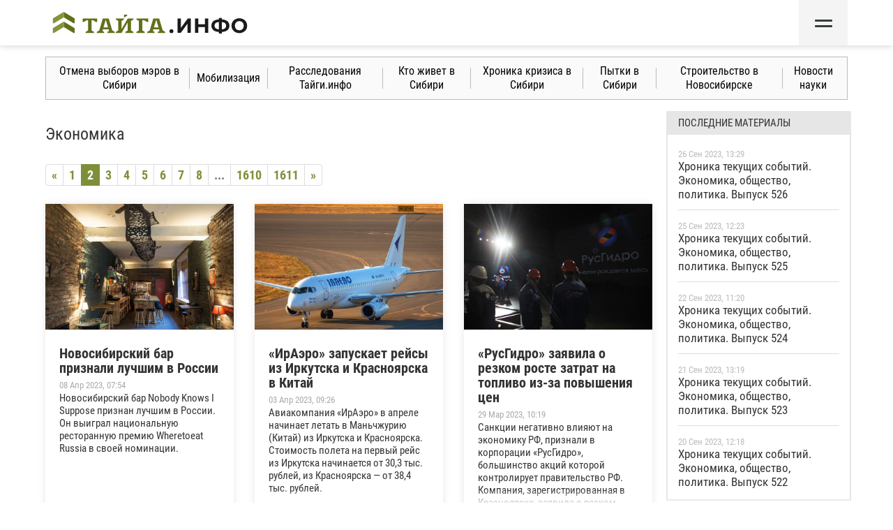

--- FILE ---
content_type: text/html; charset=UTF-8
request_url: https://tayga.info/rubric/2?page=2
body_size: 9361
content:
<!doctype html>
<html>
<head>
    <title>Тайга.инфо - Главные новости Сибири</title>
    <meta charset="UTF-8" />
    <meta name="language" content="RU" />
    <meta name="robots" content="index,follow" />
    <meta name="keywords" content=" Сибирь, политика, экономика, происшествия, общество, первые лица, конфликты" />
    <meta name="description" content=" Тайга.инфо - информационно-аналитическое издание об общественно-политических, экономических и культурных событиях и тенденциях в Сибирском федеральном округе. Отставки и назначения. Корпоративные конфликты. Главные премьеры и фестивали." />
    <meta name="designer" content="Chaikin Evgenii: www.fater.ru" />
    <link rel="icon" href="https://tayga.info/favicon.ico" type="image/x-icon" />
    <meta name="viewport" content="width=device-width, initial-scale=1, maximum-scale=1, user-scalable=no">
    <meta name="yandex-verification" content="59ea2f2fd8529b31" />
    <meta name="yandex-verification" content="177765d3d70b7c63" />
    <meta name="f101694fda627237c8c7a21bba572970" content="1b617f19a9fb46e8293081ef166f59ed">
    <meta name="cmsmagazine" content="38d2170328e981e4d60ee986faaa509f" />
    <meta name="Proverka" content="Gogetlinks1777" />
    <link rel="icon" type="image/png" sizes="80x80" href="/media/images/logo/emblem-80-80.png">
    <link rel="icon" type="image/png" sizes="90x90" href="/media/images/logo/emblem-90-90.png">
    <link rel="icon" type="image/png" sizes="96x96" href="/media/images/logo/emblem-96-96.png">
    <link rel="icon" type="image/png" sizes="100x100" href="/media/images/logo/emblem-100-100.png">
    <link rel="icon" type="image/png" sizes="196x196" href="/media/images/logo/emblem-196-196.png">
    <link rel="icon" type="image/png" sizes="228x228" href="/media/images/logo/emblem-228-228.png">
    <link rel="icon" type="image/png" sizes="256x256" href="/media/images/logo/emblem-256-256.png">
    <link rel="apple-touch-icon" sizes="57x57" href="/media/images/logo/emblem-57-57.png">
    <link rel="apple-touch-icon" sizes="60x60" href="/media/images/logo/emblem-60-60.png">
    <link rel="apple-touch-icon" sizes="72x72" href="/media/images/logo/emblem-72-72.png">
    <link rel="apple-touch-icon" sizes="76x76" href="/media/images/logo/emblem-76-76.png">
    <link rel="apple-touch-icon" sizes="144x144" href="/media/images/logo/emblem-144-144.png">
    <link rel="apple-touch-icon" sizes="120x120" href="/media/images/logo/emblem-120-120.png">
    <link rel="apple-touch-icon" sizes="152x152" href="/media/images/logo/emblem-152-152.png">
    <link rel="alternate" type="application/rss+xml" title="RSS Feed / Tayga.info" href="https://tayga.info/rss" />
    <link rel="stylesheet" href="https://tayga.info/media/bower/bootstrap/dist/css/bootstrap.min.css" />
    <link rel="stylesheet" href="https://tayga.info/media/bower/bootstrap/dist/css/bootstrap-theme.min.css" />
    <link rel="stylesheet" href="https://tayga.info/media/bower/jquery-scrolltotop/dist/jquery.scrolltotop.min.css" />
    <link rel="stylesheet" href="https://tayga.info/media/bower/jquery-modalfly/dist/jquery.modalfly.min.css">
    <link rel="stylesheet" href="https://tayga.info/css/design.css?51" />
    <link rel="stylesheet" href="https://tayga.info/css/v6.css?15" />
    <link rel="stylesheet" href="https://tayga.info/css/banner-sticky.css?3" />
    <script src="https://tayga.info/media/lib/jquery/1.12.4.min.js" type="3a57f715c7437cd4c2f7aa4d-text/javascript"></script>
    <script src="https://cdnjs.cloudflare.com/ajax/libs/vue/3.0.11/vue.global.js" crossorigin="anonymous" referrerpolicy="no-referrer" type="3a57f715c7437cd4c2f7aa4d-text/javascript"></script>
    <script src="https://cdnjs.cloudflare.com/ajax/libs/axios/0.21.1/axios.min.js" crossorigin="anonymous" referrerpolicy="no-referrer" type="3a57f715c7437cd4c2f7aa4d-text/javascript"></script>
    <script src="https://tayga.info/media/bower/bootstrap/dist/js/bootstrap.min.js" type="3a57f715c7437cd4c2f7aa4d-text/javascript"></script>
    <script src="https://tayga.info/media/bower/jquery-scrolltotop/dist/jquery.scrolltotop.min.js" type="3a57f715c7437cd4c2f7aa4d-text/javascript"></script>
    <script src="https://tayga.info/media/bower/jquery-modalfly/src/jquery.modalfly.js" type="3a57f715c7437cd4c2f7aa4d-text/javascript"></script>
    <script src="https://tayga.info/js/site.js?46" type="3a57f715c7437cd4c2f7aa4d-text/javascript"></script>
    <script src="https://tayga.info/js/mainMenu.js?8" type="3a57f715c7437cd4c2f7aa4d-text/javascript"></script>
    <script src="https://vk.com/js/api/share.js?90" type="3a57f715c7437cd4c2f7aa4d-text/javascript"></script>
    <!--[if lt IE 9]>
    <script src="https://scottjehl.github.io/Respond/dest/respond.src.js"></script>
    <![endif]-->
    <!-- css3-mediaqueries.js for IE less than 9 -->
    <!--[if lt IE 9]>
    <script src="//css3-mediaqueries-js.googlecode.com/svn/trunk/css3-mediaqueries.js"></script>
    <![endif]-->

    <!--LiveInternet counter-->
    <script type="3a57f715c7437cd4c2f7aa4d-text/javascript">
    new Image().src = "//counter.yadro.ru/hit?r"+
        escape(document.referrer)+((typeof(screen)=="undefined")?"":
            ";s"+screen.width+"*"+screen.height+"*"+(screen.colorDepth?
            screen.colorDepth:screen.pixelDepth))+";u"+escape(document.URL)+
        ";h"+escape(document.title.substring(0,150))+
        ";"+Math.random();
    </script>
    <!--/LiveInternet-->

    
    <link rel="manifest" href="/manifest.json" />
    <script src="https://cdn.onesignal.com/sdks/OneSignalSDK.js" async="" type="3a57f715c7437cd4c2f7aa4d-text/javascript"></script>
    <script type="3a57f715c7437cd4c2f7aa4d-text/javascript">
        var OneSignal = window.OneSignal || [];
        OneSignal.push(function() {
            OneSignal.init({
                appId: "d096f926-ae0a-4b7a-a5e4-1c932c5e4079",
                safari_web_id: 'web.onesignal.auto.3d5e9a66-9429-4fce-a7e3-61aa58d6c253',
            });
        });
    </script>
    
    
    <script async src="https://cdn.onthe.io/io.js/xvJDZtAdWU3t" type="3a57f715c7437cd4c2f7aa4d-text/javascript"></script>


<!-- Global site tag (gtag.js) - Google Analytics -->
    <script async src="https://www.googletagmanager.com/gtag/js?id=UA-4113808-1" type="3a57f715c7437cd4c2f7aa4d-text/javascript"></script>
    <script type="3a57f715c7437cd4c2f7aa4d-text/javascript">
        window.dataLayer = window.dataLayer || [];
        function gtag(){dataLayer.push(arguments);}
        gtag('js', new Date());
        gtag('config', 'UA-4113808-1');
    </script>

    <script async src="https://pagead2.googlesyndication.com/pagead/js/adsbygoogle.js" type="3a57f715c7437cd4c2f7aa4d-text/javascript"></script>
    <script type="3a57f715c7437cd4c2f7aa4d-text/javascript">
        (adsbygoogle = window.adsbygoogle || []).push({
            google_ad_client: "ca-pub-1773748611323023",
            enable_page_level_ads: true
        });
    </script>


    <script async src="https://yandex.ru/ads/system/header-bidding.js" type="3a57f715c7437cd4c2f7aa4d-text/javascript"></script>
    <script type="3a57f715c7437cd4c2f7aa4d-text/javascript" src="https://ads.digitalcaramel.com/js/tayga.info.js"></script>
    <script type="3a57f715c7437cd4c2f7aa4d-text/javascript">window.yaContextCb = window.yaContextCb || []</script>
    <script src="https://yandex.ru/ads/system/context.js" async type="3a57f715c7437cd4c2f7aa4d-text/javascript"></script>
</head>
<body>


<div id="header">
    <div class="header" :style="{'top': headerTopPosition}" ref="top">
        <div ref="headerBanner" class="header__container header__container__banner">
            <div id="banner_14"></div>
            <div id="banner_15"></div>
        </div>
        
        <div class="header__container header__top" ref="header">
            <div class="header__top__logo-block">
                <a href="https://tayga.info" class="header__top__logo" title="Tayga.info - главные новости Сибири"></a>
            </div>
            <div class="header__top__center-block">
            </div>
            <div>
                <div
                    class="header__top__button"
                    @click="toggleMainMenu"
                    :class="{'header__top__button-hover': isMainMenuOpened}">
                    <span></span>
                    <span></span>
                </div>
            </div>
        </div>
        <div class="header__container header__menu-default"
             :class="{'header__menu-show': isMainMenuOpened}">
            <div class="header__menu__body" ref="mainMenuBlock">
                <div class="header__menu__body__overflow">
                </div>
                <div class="header__menu__body__rubrics">
                    <div class="header__menu__body__section-title">Рубрики</div>
                    <div class="header__menu__body__rubrics__body">
                        <a href="https://tayga.info/rubric/1">Политика</a>
                        <a href="https://tayga.info/rubric/2">Экономика</a>
                        <a href="https://tayga.info/rubric/3">Строительство</a>
                        <a href="https://tayga.info/rubric/4">Общество</a>
                        <a href="https://tayga.info/rubric/5">Культура</a>
                        <a href="https://tayga.info/rubric/6">Происшествия</a>
                        <a href="https://tayga.info/type/2">Пресса</a>
                        <a href="https://tayga.info/type/3">Документы</a>
                        <a href="https://tayga.info/multimedia">Мультимедиа</a>
                        <a href="https://tayga.info/type/5">Мнения</a>
                        <a href="https://tayga.info/region">Регионы</a>
                        <a href="https://tayga.info/tag/13">Страна</a>
                        <a href="https://tayga.info/archive" rel="nofollow" title="Говорит и показывает Тайга">Архив Тайга.ТВ</a>
                    </div>
                    <div class="header__menu__body__rubrics__social">
                        <a href="https://tayga.info/suggest" title="Предложить новость" class="header__menu__button">
                            Предложить новость
                        </a>
                    </div>
                    <div class="header__menu__body__section-title"></div>
                    <div>
                        <a href="https://tayga.info/adv" class="header__contacts-link">
                            Размещение рекламы
                        </a>
                    </div>
                </div>
                <div class="header__menu__body__info">
                    <div class="header__menu__body__section-title">Главные новости</div>
                    <div class="header__menu__body__info__block">
                        
                        
                        <div class="header__menu__body__info__block__announceTop">
                            <div><img src="https://tayga.info/media/images/news/181/181683/thumb.jpg" /></div>
                            <div>
                                <a href="https://tayga.info/181683" class="header__menu__body__info__block__link">
                                    Хроника текущих событий. Экономика, общество, политика. Выпуск 526
                                </a>
                            </div>
                        </div>
                        
                    </div>
                    <div class="header__menu__body__info__block__splitter"></div>
                                                                    <div class="header__menu__body__info__block">
                            <a href="181682" class="header__menu__body__info__block__link">
                                Хроника текущих событий. Экономика, общество, политика. Выпуск 525
                            </a>
                        </div>
                                                    <div class="header__menu__body__info__block__splitter"></div>
                                                                                            <div class="header__menu__body__info__block">
                            <a href="181681" class="header__menu__body__info__block__link">
                                Хроника текущих событий. Экономика, общество, политика. Выпуск 524
                            </a>
                        </div>
                                                    <div class="header__menu__body__info__block__splitter"></div>
                                                                                            <div class="header__menu__body__info__block">
                            <a href="181679" class="header__menu__body__info__block__link">
                                Хроника текущих событий. Экономика, общество, политика. Выпуск 522
                            </a>
                        </div>
                                            
                </div>
            </div>
        </div>
    </div>
    <div class="header__bg" :class="{'header__bg-show': isMainMenuOpened}" @click="toggleMainMenu"></div>
    <div ref="headerIndent"></div>
</div>


<div class="container">

            
        <div class="banner-sticky__container" data-banner-type="internal">
            <div id="banner_18"></div>
            <div id="banner_19"></div>
        </div>
    
            <div class="banner-container">
            <div id="banner_1" class="hidden-xs"></div>
            <div id="banner_13" class="hidden-lg hidden-md hidden-sm"></div>
        </div>
    
    <div class="row">
        <div class="col-md-12 hidden-xs">
            <ul class="headline">
                                                        <li><a href="https://tayga.info/story/3324">Отмена выборов мэров в Сибири</a></li>
                                                            <li><span class="splitter"></span></li>
                                        <li><a href="https://tayga.info/story/3915">Мобилизация</a></li>
                                                            <li><span class="splitter"></span></li>
                                        <li><a href="https://tayga.info/story/3913">Расследования Тайги.инфо</a></li>
                                                            <li><span class="splitter"></span></li>
                                        <li><a href="https://tayga.info/story/3905">Кто живет в Сибири</a></li>
                                                            <li><span class="splitter"></span></li>
                                        <li><a href="https://tayga.info/story/3286">Хроника кризиса в Сибири</a></li>
                                                            <li><span class="splitter"></span></li>
                                        <li><a href="https://tayga.info/story/3777">Пытки в Сибири</a></li>
                                                            <li><span class="splitter"></span></li>
                                        <li><a href="https://tayga.info/story/3401">Строительство в Новосибирске</a></li>
                                                            <li><span class="splitter"></span></li>
                                        <li><a href="https://tayga.info/story/3305">Новости науки</a></li>
                            </ul>
        </div>
    </div>

    <div class="hidden-sm header_vertical_splitter"></div>

    
        <div class="main-block">
                <div class="main-block__content">
                <h3>Экономика</h3>

    <div class="pagination_tayga">
        <ul class="pagination">
        
                    <li><a href="https://tayga.info/rubric/2?page=1" rel="prev">&laquo;</a></li>
        
        
                    
            
            
                                                                        <li><a href="https://tayga.info/rubric/2?page=1">1</a></li>
                                                                                <li class="active"><span>2</span></li>
                                                                                <li><a href="https://tayga.info/rubric/2?page=3">3</a></li>
                                                                                <li><a href="https://tayga.info/rubric/2?page=4">4</a></li>
                                                                                <li><a href="https://tayga.info/rubric/2?page=5">5</a></li>
                                                                                <li><a href="https://tayga.info/rubric/2?page=6">6</a></li>
                                                                                <li><a href="https://tayga.info/rubric/2?page=7">7</a></li>
                                                                                <li><a href="https://tayga.info/rubric/2?page=8">8</a></li>
                                                                    
                            <li class="disabled"><span>...</span></li>
            
            
                                
            
            
                                                                        <li><a href="https://tayga.info/rubric/2?page=1610">1610</a></li>
                                                                                <li><a href="https://tayga.info/rubric/2?page=1611">1611</a></li>
                                                        
        
                    <li><a href="https://tayga.info/rubric/2?page=3" rel="next">&raquo;</a></li>
            </ul>

    </div>

    <div class="row">
                        </div>
    <div class="row">
                <div class="col-sm-4">
            <a class="block_full" href="https://tayga.info/181259">
                <img src="https://tayga.info/media/images/news/181/181259/thumb.jpg" class="img-responsive" />
                <div class="content">
                    <div class="title">Новосибирский бар признали лучшим в России</div>
                    <div class="date">
                        08 Апр 2023, 07:54
                    </div>
                    Новосибирский бар Nobody Knows I Suppose признан  лучшим в России. Он выиграл национальную ресторанную премию Wheretoeat Russia в своей номинации.
                </div>
            </a>
        </div>
                            <div class="col-sm-4">
            <a class="block_full" href="https://tayga.info/181201">
                <img src="https://tayga.info/media/images/news/181/181201/thumb.jpg" class="img-responsive" />
                <div class="content">
                    <div class="title">«ИрАэро» запускает рейсы из Иркутска и Красноярска в Китай</div>
                    <div class="date">
                        03 Апр 2023, 09:26
                    </div>
                    Авиакомпания «ИрАэро» в апреле начинает летать в Маньчжурию (Китай) из Иркутска и Красноярска. Стоимость полета на первый рейс из Иркутска начинается от 30,3 тыс. рублей, из Красноярска — от 38,4 тыс. рублей.
                </div>
            </a>
        </div>
                            <div class="col-sm-4">
            <a class="block_full" href="https://tayga.info/181159">
                <img src="https://tayga.info/media/images/news/181/181159/thumb.jpg" class="img-responsive" />
                <div class="content">
                    <div class="title">«РусГидро» заявила о резком росте затрат на топливо из-за повышения цен</div>
                    <div class="date">
                        29 Мар 2023, 10:19
                    </div>
                    Санкции негативно влияют на экономику РФ, признали в корпорации «РусГидро», большинство акций которой контролирует правительство РФ. Компания, зарегистрированная в Красноярске, заявила о резком росте цен на топливо по итогам 2022 года.
                </div>
            </a>
        </div>
                        </div>
    <div class="row">
                <div class="col-sm-4">
            <a class="block_full" href="https://tayga.info/181147">
                <img src="https://tayga.info/media/images/news/181/181147/thumb.jpg" class="img-responsive" />
                <div class="content">
                    <div class="title">Новосибирское заксобрание потребовало моратория на федеральный закон, который может привести к переделу собственности в аграрном секторе</div>
                    <div class="date">
                        28 Мар 2023, 08:27
                    </div>
                    Новый федеральный закон «О побочных продуктах животноводства» угрожает аграриям. Могут закрыться сотни хозяйств в Сибири. Депутаты новосибирского парламента потребовали ввести мораторий на его исполнение и заявили о грядущем переделе собственности с подачи властей РФ. Они просят поддержки от других регионов.
                </div>
            </a>
        </div>
                            <div class="col-sm-4">
            <a class="block_full" href="https://tayga.info/181137">
                <img src="https://tayga.info/media/images/news/181/181137/thumb.jpg" class="img-responsive" />
                <div class="content">
                    <div class="title">Сотрудники Забайкальского госуниверситета остались без стимулирующих выплат. СК начал проверку</div>
                    <div class="date">
                        27 Мар 2023, 12:24
                    </div>
                    Следственный комитет объявил проверку из-за задержки выплат в Забайкальском государственном университете (ЗабГУ). В течение полугода вуз возглавляет бывшая главная по образованию в Приморье Оксана Мартыненко.
                </div>
            </a>
        </div>
                            <div class="col-sm-4">
            <a class="block_full" href="https://tayga.info/181109">
                <img src="https://tayga.info/media/images/news/181/181109/thumb.jpg" class="img-responsive" />
                <div class="content">
                    <div class="title">Цивилёв рассказал Путину о проблемах с вывозом угля</div>
                    <div class="date">
                        23 Мар 2023, 14:06
                    </div>
                    Одной из тем, которые глава Кузбасса Сергей Цивилёв обсудил с президентом Владимиром Путиным, стал вывоз угля. По данным областных властей, объемы, направленного на восток угля в 2023 году, отстают от запланированных.
                </div>
            </a>
        </div>
                        </div>
    <div class="row">
                <div class="col-sm-4">
            <a class="block_full" href="https://tayga.info/181100">
                <img src="https://tayga.info/media/images/news/181/181100/thumb.jpg" class="img-responsive" />
                <div class="content">
                    <div class="title">Госдолг регионов Сибири серьезно вырос за год «спецоперации». У некоторых втрое</div>
                    <div class="date">
                        23 Мар 2023, 12:45
                    </div>
                    Государственный долг регионов Сибири серьезно вырос за год с начала «спецоперации» в Украине, объявленной президентом РФ Владимиром Путиным. На этом фоне губернаторы, почти все из которых за последние годы были согласованы Кремлём, продолжают наращивать займы у федерального центра.
                </div>
            </a>
        </div>
                            <div class="col-sm-4">
            <a class="block_full" href="https://tayga.info/181106">
                <img src="https://tayga.info/media/images/news/181/181106/thumb.jpg" class="img-responsive" />
                <div class="content">
                    <div class="title">Гегемона нет, но интересы есть: Центральную Азию досконально разберут в Новосибирске</div>
                    <div class="date">
                        23 Мар 2023, 11:38
                    </div>
                    В Новосибирском государственном университете экономики и управления состоялся круглый стол на тему «Экономические факторы межгосударственного сотрудничества в Центральной Азии». Организаторами мероприятия стали Сибирское общество международных исследований и НГУЭУ при поддержке авторитетного Фонда публичной дипломатии А.М. Горчакова. Это лишь первый из пяти запланированных круглых столов, которые предоставят обширный материал для анализа межгосударственного сотрудничества в республиках Центральной Азии. Обсуждать в Новосибирске будут не только экономику, но также и политику, идеологию и военную сферу. Рассказываем, о чем говорили на первом круглом столе, который был посвящен вопросам экономического сотрудничества.
                </div>
            </a>
        </div>
                            <div class="col-sm-4">
            <a class="block_full" href="https://tayga.info/181102">
                <img src="https://tayga.info/media/images/news/181/181102/thumb.jpg" class="img-responsive" />
                <div class="content">
                    <div class="title">Суд освободил обвиняемого в ущербе на сотни миллионов главу новосибирского метростроя</div>
                    <div class="date">
                        23 Мар 2023, 08:11
                    </div>
                    Директора новосибирского муниципального предприятия «Метро МИР» Александра Мысика выпустили из-под ареста. В отношении него возбуждено два крупных уголовных дела, связанных со строительство инфраструктуры для нового ледового дворца спорта.
                </div>
            </a>
        </div>
                        </div>
    <div class="row">
                <div class="col-sm-4">
            <a class="block_full" href="https://tayga.info/181092">
                <img src="https://tayga.info/media/images/news/181/181092/thumb.jpg" class="img-responsive" />
                <div class="content">
                    <div class="title">Новосибирская прокуратура начала проверку возможных хищений на канализации у строящегося ЛДС</div>
                    <div class="date">
                        22 Мар 2023, 10:04
                    </div>
                    Власти рассказали о еще одном скандале вокруг строительства нового ледового дворца спорта в Новосибирске. На этот раз аудиторы установили возможное завышение цены коллектора на 320%. Прокуратура начала проверку.
                </div>
            </a>
        </div>
                            <div class="col-sm-4">
            <a class="block_full" href="https://tayga.info/181068">
                <img src="https://tayga.info/design/img/no_image.png" class="img-responsive" />
                <div class="content">
                    <div class="title">Поступления в бюджет Новосибирской области от НДФЛ резко сократились</div>
                    <div class="date">
                        20 Мар 2023, 12:20
                    </div>
                    Доходы бюджета Новосибирской области серьезно сократились по сравнению с 2022 годом. Поступления от налога на доходы физических лиц (НДФЛ) упали на треть.
                </div>
            </a>
        </div>
                            <div class="col-sm-4">
            <a class="block_full" href="https://tayga.info/181064">
                <img src="https://tayga.info/media/images/news/181/181064/thumb.jpg" class="img-responsive" />
                <div class="content">
                    <div class="title">Лук подорожал на треть за месяц в Новосибирске</div>
                    <div class="date">
                        20 Мар 2023, 08:10
                    </div>
                    В Новосибирске продолжают расти цены на продукты. За месяц резко подорожали овощи, особенно лук.
                </div>
            </a>
        </div>
                        </div>
    <div class="row">
                <div class="col-sm-4">
            <a class="block_full" href="https://tayga.info/181041">
                <img src="https://tayga.info/media/images/news/181/181041/thumb.jpg" class="img-responsive" />
                <div class="content">
                    <div class="title">Авиакомпании столкнулись с нехваткой свечей зажигания из США для Superjet</div>
                    <div class="date">
                        17 Мар 2023, 12:18
                    </div>
                    Для Superjet не хватает новых американских свечей зажигания, поставки которых прекратились из-за санкций. В перспективе эта проблема может сказаться на интенсивности полетов, например, в авиакомпании «ИрАэро». В минпромторге заявляют, что российские предприятия работают над импортозамещением.
                </div>
            </a>
        </div>
                            <div class="col-sm-4">
            <a class="block_full" href="https://tayga.info/181025">
                <img src="https://tayga.info/media/images/news/181/181025/thumb.jpg" class="img-responsive" />
                <div class="content">
                    <div class="title">Поставки зерна из Новосибирской области рухнули в два раза</div>
                    <div class="date">
                        16 Мар 2023, 07:31
                    </div>
                    Поставки зерна из Новосибирской области в другие регионы РФ и на экспорт сократились почти в два раза. Аграрии снижают посевные площади из-за «фатальной ситуации» на рынке, заявили депутаты.
                </div>
            </a>
        </div>
                            <div class="col-sm-4">
            <a class="block_full" href="https://tayga.info/181018">
                <img src="https://tayga.info/media/images/news/181/181018/thumb.jpg" class="img-responsive" />
                <div class="content">
                    <div class="title">S7 запускает рейсы из Новосибирска в Пекин</div>
                    <div class="date">
                        15 Мар 2023, 13:23
                    </div>
                    S7 Airlines возобновляет прямые регулярные рейсы из Новосибирска в Пекин (Международный аэропорт Пекина Дасин – PKX). Первый рейс отправится 29 мая.
                </div>
            </a>
        </div>
            </div>

    <div class="pagination_tayga">
        <ul class="pagination">
        
                    <li><a href="https://tayga.info/rubric/2?page=1" rel="prev">&laquo;</a></li>
        
        
                    
            
            
                                                                        <li><a href="https://tayga.info/rubric/2?page=1">1</a></li>
                                                                                <li class="active"><span>2</span></li>
                                                                                <li><a href="https://tayga.info/rubric/2?page=3">3</a></li>
                                                                                <li><a href="https://tayga.info/rubric/2?page=4">4</a></li>
                                                                                <li><a href="https://tayga.info/rubric/2?page=5">5</a></li>
                                                                                <li><a href="https://tayga.info/rubric/2?page=6">6</a></li>
                                                                                <li><a href="https://tayga.info/rubric/2?page=7">7</a></li>
                                                                                <li><a href="https://tayga.info/rubric/2?page=8">8</a></li>
                                                                    
                            <li class="disabled"><span>...</span></li>
            
            
                                
            
            
                                                                        <li><a href="https://tayga.info/rubric/2?page=1610">1610</a></li>
                                                                                <li><a href="https://tayga.info/rubric/2?page=1611">1611</a></li>
                                                        
        
                    <li><a href="https://tayga.info/rubric/2?page=3" rel="next">&raquo;</a></li>
            </ul>

    </div>



    <div id="infox_21402"></div>
    <script type="3a57f715c7437cd4c2f7aa4d-text/javascript">
        (function (w, d, n, s, t) {
            w[n] = w[n] || [];
            w[n].push(function () {
                INFOX21402.renderTo("infox_21402");
            });
            t = d.getElementsByTagName("script")[0];
            s = d.createElement("script");
            s.type = "text/javascript";
            s.src = "//rb.infox.sg/infox/21402";
            s.async = true;
            t.parentNode.insertBefore(s, t);
        })(this, this.document, "infoxContextAsyncCallbacks21402");
    </script>

            
        
        <script src='//mediametrics.ru/partner/inject/injectv2.js' type="3a57f715c7437cd4c2f7aa4d-text/javascript" id='MediaMetricsInject' data-adaptive='true' data-img='true' data-imgsize='90' data-type='text-over-image' data-bgcolor='FFFFFF' data-bordercolor='000000' data-linkscolor='232323' data-transparent='true' data-rows='3' data-inline='true' data-fontfamily='roboto' data-border='' data-borderwidth='1' data-place='left' data-fontsize='14' data-lineheight=21 data-visiblerows=3 data-fontweight=100 data-fontalign=left data-textposition="bottom" data-fontfamilycurrent="Roboto" data-period='online' data-alignment='horizontal' data-country='ru' data-site='mmet/tayga_info'></script>
        
            </div>
        <div class="main-block__right">
            <div class="main-block__crop-block">
                <!-- RIGHT BLOCK -->
                    
    <div class="banner-container">
    <div id="banner_9"></div>
</div>

        
    <div class="banner-container">
    <div id="banner_9"></div>
</div>


        
    
    <div class="panel_gray">
    <div class="panel-heading">Последние материалы</div>
    <div class="panel-body">
                                <a class="main_block_news_left" href="https://tayga.info/181683">
                <div class="caption_date">
                    26 Сен 2023, 13:29
                </div>
                Хроника текущих событий. Экономика, общество, политика. Выпуск 526
            </a>
                            <div class="horizontal_splitter"></div>
                                            <a class="main_block_news_left" href="https://tayga.info/181682">
                <div class="caption_date">
                    25 Сен 2023, 12:23
                </div>
                Хроника текущих событий. Экономика, общество, политика. Выпуск 525
            </a>
                            <div class="horizontal_splitter"></div>
                                            <a class="main_block_news_left" href="https://tayga.info/181681">
                <div class="caption_date">
                    22 Сен 2023, 11:20
                </div>
                Хроника текущих событий. Экономика, общество, политика. Выпуск 524
            </a>
                            <div class="horizontal_splitter"></div>
                                            <a class="main_block_news_left" href="https://tayga.info/181680">
                <div class="caption_date">
                    21 Сен 2023, 13:19
                </div>
                Хроника текущих событий. Экономика, общество, политика. Выпуск 523
            </a>
                            <div class="horizontal_splitter"></div>
                                            <a class="main_block_news_left" href="https://tayga.info/181679">
                <div class="caption_date">
                    20 Сен 2023, 12:18
                </div>
                Хроника текущих событий. Экономика, общество, политика. Выпуск 522
            </a>
                        </div>
</div>

    <div class="banner-container">
    <div id="banner_10"></div>
</div>
                                    <div class="hidden-xs">







                    </div>
                    <!-- RIGHT BLOCK END -->
                            </div>
        </div>
    </div>

    
    <div class="bottom_block">
        <div class="row">
            <div class="col-sm-2">
                © Тайга.инфо, 2004-2026                <br/> Версия: 5.0
                <br/><br/> Почта: <!--noindex--><a rel="nofollow" href="mailto:info@taygainfo.ru">info@taygainfo.ru</a>
                <!--/noindex-->
                <br/> <br/> Телефон редакции:<br/> +7 (383) 3-195-520<br/><br/>
                Издание: 18+
            </div>
            <div class="col-sm-4">

                <div class="bottom_menu_2">
                    <ul>
                        <li><a href="https://tayga.info/adv">Размещение рекламы</a></li>
                        <li><a href="https://tayga.info/map">Карта сайта</a></li>
                    </ul>
                </div>
                Редакция не несет ответственности за достоверность информации, содержащейся в рекламных объявлениях. При
                полном или частичном использовании материалов гиперссылка на
                <a href="https://tayga.info">tayga.info</a> обязательна. <br/> <br/>

                <!--noindex-->
                <a rel="nofollow" href="http://yandex.ru/cy?base=0&amp;host=tayga.info"><img
                        src="http://www.yandex.ru/cycounter?tayga.info" width="88" height="31"
                        alt="Яндекс цитирования"
                        border="0"/></a>
                <!--/noindex-->

                <!--LiveInternet logo-->





                <!--/LiveInternet-->

                <!-- Yandex.Metrika informer -->







                <!-- /Yandex.Metrika informer -->
                <!-- Yandex.Metrika counter -->
                <script type="3a57f715c7437cd4c2f7aa4d-text/javascript">
                    (function(m,e,t,r,i,k,a){m[i]=m[i]||function(){(m[i].a=m[i].a||[]).push(arguments)};
                        m[i].l=1*new Date();k=e.createElement(t),a=e.getElementsByTagName(t)[0],k.async=1,k.src=r,a.parentNode.insertBefore(k,a)})
                    (window, document, "script", "https://mc.yandex.ru/metrika/tag.js", "ym");

                    ym(12240052, "init", {
                        clickmap: true,
                        trackLinks: true,
                        accurateTrackBounce: true,
                        webvisor: true,
                        trackHash: true
                    });
                </script>
                <noscript>
                    <div><img src="https://mc.yandex.ru/watch/12240052" style="position:absolute; left:-9999px;"
                              alt=""/></div>
                </noscript>
                <!-- /Yandex.Metrika counter -->

            </div>
            <div class="col-sm-6">

                <div class="btn-group btn-group-justified">
                    <div class="btn-group">
                        <ul>
                            <li><a href="https://tayga.info/rubric/1">Политика</a></li>
                            <li><a href="https://tayga.info/rubric/2">Экономика</a></li>
                            <li><a href="https://tayga.info/rubric/3">Строительство</a></li>
                            <li><a href="https://tayga.info/rubric/4">Общество</a></li>
                            <li><a href="https://tayga.info/rubric/5">Культура</a></li>
                            <li><a href="https://tayga.info/rubric/6">Происшествия</a></li>
                        </ul>
                    </div>
                    <div class="btn-group">
                        <ul>
                            <li><a href="https://tayga.info/type/2">Пресса</a></li>
                            <li><a href="https://tayga.info/type/3">Документы</a></li>
                            <li><a href="https://tayga.info/multimedia">Мультимедиа</a></li>
                            <li><a href="https://tayga.info/type/5">Мнения</a></li>
                            <li><a href="https://tayga.info/region">Регионы</a></li>
                        </ul>
                    </div>
                </div>

                Общество с ограниченной ответственностью «Тайга инфо» внесено Минюстом РФ
                в реестр иностранных агентов с 5 мая 2023 года
            </div>
        </div>
    </div>
</div>

<div class="scroll"></div>


<!-- GA begin -->
<script src="https://www.google-analytics.com/urchin.js" type="3a57f715c7437cd4c2f7aa4d-text/javascript">
</script>
<script type="3a57f715c7437cd4c2f7aa4d-text/javascript">

    var _gaq = _gaq || [];
    _gaq.push(['_setAccount', 'UA-4113808-1']);
    _gaq.push(['_trackPageview']);

    (function () {
        var ga = document.createElement('script');
        ga.type = 'text/javascript';
        ga.async = true;
        ga.src = ('https:' == document.location.protocol ? 'https://' : 'http://') + 'stats.g.doubleclick.net/dc.js';
        var s = document.getElementsByTagName('script')[0];
        s.parentNode.insertBefore(ga, s);
    })();

</script>
<!-- GA end -->


<script type="3a57f715c7437cd4c2f7aa4d-text/javascript">
    window._io_config = window._io_config || {};
    window._io_config["0.2.0"] = window._io_config["0.2.0"] || [];
    window._io_config["0.2.0"].push({
        page_language: "ru",
            page_url: "http://tayga.info/rubric/2?page=2",
    page_url_canonical: "http://tayga.info/rubric/2?page=2",
    page_title: "Экономика",
    page_type: "default"
    });
</script>


<script src="/cdn-cgi/scripts/7d0fa10a/cloudflare-static/rocket-loader.min.js" data-cf-settings="3a57f715c7437cd4c2f7aa4d-|49" defer></script></body>
</html>


--- FILE ---
content_type: text/html; charset=utf-8
request_url: https://www.google.com/recaptcha/api2/aframe
body_size: 267
content:
<!DOCTYPE HTML><html><head><meta http-equiv="content-type" content="text/html; charset=UTF-8"></head><body><script nonce="C3yUMki8OmeuPmLYj1xLqw">/** Anti-fraud and anti-abuse applications only. See google.com/recaptcha */ try{var clients={'sodar':'https://pagead2.googlesyndication.com/pagead/sodar?'};window.addEventListener("message",function(a){try{if(a.source===window.parent){var b=JSON.parse(a.data);var c=clients[b['id']];if(c){var d=document.createElement('img');d.src=c+b['params']+'&rc='+(localStorage.getItem("rc::a")?sessionStorage.getItem("rc::b"):"");window.document.body.appendChild(d);sessionStorage.setItem("rc::e",parseInt(sessionStorage.getItem("rc::e")||0)+1);localStorage.setItem("rc::h",'1769548388337');}}}catch(b){}});window.parent.postMessage("_grecaptcha_ready", "*");}catch(b){}</script></body></html>

--- FILE ---
content_type: text/css
request_url: https://tayga.info/media/bower/jquery-scrolltotop/dist/jquery.scrolltotop.min.css
body_size: 1868
content:
.scroll1,.scroll2{position:fixed;bottom:30px;right:30px;cursor:pointer;display:none;z-index:5;background-repeat:no-repeat}.scroll1{background-image:url([data-uri]);width:40px;height:40px;-webkit-border-radius:37px;-moz-border-radius:37px;border-radius:45px}.scroll2{background-image:url([data-uri]);width:48px;height:48px;-webkit-border-radius:45px;-moz-border-radius:45px;border-radius:45px}

--- FILE ---
content_type: text/css
request_url: https://tayga.info/css/v6.css?15
body_size: 2436
content:
:root {
  --mainMenuDarkColor: rgba(200, 200, 200, 0.2);
  --mainMenuDarkColorHovered: rgba(57, 60, 60, 1);
  --mainMenuLinkColor: #FFF;
  --mainMenuLinkVisitedColor: #868686;
  --mainMenuLinkGrayColor: rgba(200, 200, 200, 0.2);
  --mainMenuSplitterColor: #606060;

  --mainMenuDesktopWIdthFromPixels: 786px;

  --iconSearch: url("data:image/svg+xml;charset=utf8,%3Csvg xmlns='http://www.w3.org/2000/svg' width='24' height='24' viewBox='0 0 24 24'%3E%3Cpath d='M15.5 14h-.79l-.28-.27C15.41 12.59 16 11.11 16 9.5 16 5.91 13.09 3 9.5 3S3 5.91 3 9.5 5.91 16 9.5 16c1.61 0 3.09-.59 4.23-1.57l.27.28v.79l5 4.99L20.49 19l-4.99-5zm-6 0C7.01 14 5 11.99 5 9.5S7.01 5 9.5 5 14 7.01 14 9.5 11.99 14 9.5 14z'/%3E%3Cpath d='M0 0h24v24H0z' fill='none'/%3E%3C/svg%3E");
}

.body__hidden {
  overflow: hidden;
}

.header {
  background-color: #FFFFFF;
  width: 100%;
  position: fixed;
  top: 0;
  left: 0;
  z-index: 10;
  box-shadow: 0 0 10px rgba(0, 0, 0, 0.2);
  -o-box-shadow: 0 0 10px rgba(0, 0, 0, 0.2);
  -webkit-box-shadow: 0 0 10px rgba(0, 0, 0, 0.2);
  font-family: "Roboto Condensed", sans-serif;
  -webkit-transition: transform 0.4s;
  -moz-transition: transform 0.4s;
  -o-transition: transform 0.4s;
  transition: transform 0.4s;
}

.header__bg {
  position: fixed;
  left: 0;
  right: 0;
  top: 0;
  bottom: 0;
  z-index: 1;
  background-color: rgba(255, 255, 255, 0.4);
  visibility: hidden;
  opacity: 0;
  -webkit-transition: all 0.4s;
  -moz-transition: all 0.4s;
  -o-transition: all 0.4s;
  transition: all 0.4s;
}

.header__bg-show {
  visibility: visible;
  opacity: 1;
}

.header__container {
  width: 1150px;
  margin: 0 auto;
  position: relative;
}

.header__container__banner img {
  width: 100%;
  text-align: center;
}

.header__top {
  display: grid;
  grid-template-columns: 290px auto 70px;
}

.header__top__logo-block {
  margin: 0 10px;
}

.header__top__center-block {
  overflow: hidden;
  text-align: right;
  font-size: 0;
}

.header__top__logo {
  background-image: url('/media/images/logo/logo2.svg');
  width: 280px;
  height: 65px;
  display: block;
  background-position: center;
  background-repeat: no-repeat;
  background-size: contain;
}

.header__link {
  vertical-align: top;
  display: inline-block;
  height: 100%;
  padding: 21px 0 0 0;
  font-size: 18px;
  text-transform: uppercase;
  color: var(--mainMenuDarkColorHovered);
  text-align: center;
  border-right: 1px solid #EEE;
  -webkit-transition: all 0.2s;
  -moz-transition: all 0.2s;
  -o-transition: all 0.2s;
  transition: all 0.2s;
}

.header__link:focus,
.header__link:hover {
  color: var(--mainMenuDarkColorHovered);
  text-decoration: none;
  background-color: var(--mainMenuDarkColor);
}

.header__link__donate {
  width: 170px;
}

.header__link__donate:hover,
.header__link__donate:focus {
  letter-spacing: 2px;
}

.header__link__search {
  width: 70px;
  text-align: center;
}

.header__search-block {
  position: absolute;
  right: 71px;
  padding: 15px;
  background-color: #fff;
  -webkit-box-shadow: 0 7px 7px rgba(0, 0, 0, 0.2);
  -webkit-transition: all 0.2s;
  -moz-transition: all 0.2s;
  -o-transition: all 0.2s;
  transition: all 0.2s;
  visibility: hidden;
  opacity: 0;
}

.header__search-block-visible {
  visibility: visible;
  opacity: 1;
}

.header__search-block__field {
  font-size: 20px;
  padding: 4px 9px;
  border: 1px solid #BBB;
  height: 40px;
}

.header__search-block__button {
  font-size: 17px;
  text-transform: uppercase;
  height: 40px;
  vertical-align: top;
  letter-spacing: 1px;
  border: 1px solid #BBB;
  color: #555;
}

.header__link__search span {
  background-image: var(--iconSearch);
  background-repeat: no-repeat;
  background-position: center;
  width: 26px;
  height: 26px;
  display: inline-block;
  -webkit-transition: all 0.2s;
  -moz-transition: all 0.2s;
  -o-transition: all 0.2s;
  transition: all 0.2s;
}

.header__link__search:hover span {
  transform: scale(1.3);
}

.header__top__button {
  height: 100%;
  width: 100%;
  font-size: 25px;
  text-align: center;
  position: relative;
  -webkit-transition: all 0.2s;
  -moz-transition: all 0.2s;
  -o-transition: all 0.2s;
  transition: all 0.2s;
  background-color: var(--mainMenuDarkColor);
}

.header__top__button:hover,
.header__top__button-hover {
  background-color: var(--mainMenuDarkColorHovered);
  cursor: pointer;
}

.header__top__button span {
  position: absolute;
  left: calc((100% - 25px) / 2);
  top: calc((100% - 1px) / 2);
  width: 25px;
  height: 3px;
  background-color: var(--mainMenuDarkColorHovered);
  border-radius: 3px;
  -moz-border-radius: 3px;
  -webkit-border-radius: 3px;
  -webkit-transition: all 0.4s;
  -moz-transition: all 0.4s;
  -o-transition: all 0.4s;
  transition: all 0.4s;
}

.header__top__button:hover span,
.header__top__button-hover span {
  background-color: rgba(255, 255, 255, 1);
}

.header__top__button span:nth-child(1) {
  transform: translateY(4px) rotate(0deg);
}

.header__top__button span:nth-child(2) {
  transform: translateY(-4px) rotate(0deg);
}

.header__top__button-hover span:nth-child(1) {
  transform: translateY(0) rotate(45deg);
}

.header__top__button-hover span:nth-child(2) {
  transform: translateY(0) rotate(-45deg);
}

.header__menu-default {
  visibility: hidden;
  opacity: 0;
  -webkit-transition: all 0.4s;
  -moz-transition: all 0.4s;
  -o-transition: all 0.4s;
  transition: all 0.4s;
}

.header__menu-show {
  visibility: visible;
  opacity: 1;
}

.header__menu__body {
  position: absolute;
  top: 0;
  left: 0;
  right: 0;
  background-color: var(--mainMenuDarkColorHovered);
  color: #FFF;
  font-size: 14px;
  line-height: normal;
  display: grid;
  grid-template-columns: 1fr 1fr;
  overflow-y: auto;
  box-shadow: 2px 7px 5px 0 rgba(0, 0, 0, 0.2);
  -o-box-shadow: 2px 7px 5px 0 rgba(0, 0, 0, 0.2);
  -webkit-box-shadow: 2px 7px 5px 0 rgba(0, 0, 0, 0.2);
}

.header__menu__body__rubrics {
  padding: 20px;
  order: 2;
}

.header__menu__body__overflow {
  display: none;
}

.header__menu__body__section-title {
  font-size: 14px;
  text-transform: uppercase;
  color: #A4A4A4;
  letter-spacing: 2px;
  padding-bottom: 10px;
  border-bottom: 1px solid var(--mainMenuSplitterColor);
  margin-bottom: 7px;
  cursor: default;
}

.header__menu__body__rubrics__body {
  display: grid;
  grid-template-columns: 1fr 1fr 1fr;
  margin-bottom: 15px;
}

.header__menu__body__rubrics__body a {
  padding: 6px 0;
  margin-right: 20px;
  margin-bottom: 2px;
  font-size: 18px;
  color: var(--mainMenuLinkColor);
  display: inline-block;
  text-decoration: none;
  text-transform: uppercase;
  letter-spacing: 0.04em;
}

.header__menu__body__rubrics__body a:hover {
  color: var(--mainMenuLinkColor);
  text-decoration: underline;
}

.header__menu__body__info {
  padding: 20px;
  border-right: 1px solid var(--mainMenuSplitterColor);
}

.header__menu__body__info__block {
  margin-bottom: 10px;
}

.header__menu__body__info__block__splitter {
  border-bottom: 1px solid var(--mainMenuSplitterColor);
  margin-bottom: 10px;
}

.header__menu__body__info__block__announceTop {
  display: grid;
  grid-template-columns: 1fr 2fr;
  grid-column-gap: 20px;
  align-items: center;
}

.header__menu__body__info__block__announceTop img {
  width: 100%;
}

.header__menu__body__info__block__link {
  color: var(--mainMenuLinkColor);
  font-size: 19px;
  letter-spacing: 0.02em;
  font-weight: 400;
}

.header__menu__body__info__block__link:visited {
  color: var(--mainMenuLinkVisitedColor);
}

.header__menu__body__info__block__link:hover,
.header__menu__body__info__block__link:focus {
  color: var(--mainMenuLinkColor);
  text-decoration: underline;
}

.header__menu__body__search-block {
  margin-bottom: 15px;
  display: none;
}

.header__menu__body__rubrics__social {
  padding-top: 7px;
}

.header__menu__body__rubrics__social-right {
  text-align: right;
}

.header__menu__contacts {
  display: grid;
  grid-template-columns: 1fr 1fr;
}

.header__menu__body__search-block__field {
  width: 100%;
  padding: 6px 17px;
  font-size: 19px;
  line-height: 19px;
  color: #e2e2e2;
  background-color: #ffffff1a;
  background-image: var(--iconSearch);
  background-repeat: no-repeat;
  background-position: 97% center;
  border-radius: 50px;
  border: 1px solid #a2a2a2;
}

.header__menu__button {
  background-color: var(--mainMenuLinkGrayColor);
  border-radius: 7px;
  display: inline-block;
  cursor: pointer;
  color: var(--mainMenuLinkColor);
  font-size: 16px;
  padding: 4px 11px;
  margin-bottom: 5px;
  text-decoration: none;
}

.header__menu__button:hover,
.header__menu__button:focus {
  background-color: #dfdfdf;
  text-decoration: none;
  color: #181818;
}

.header__menu__socialIcons {
  display: inline-block;
  height: 27px;
  width: 27px;
  background-repeat: no-repeat;
  background-size: contain;
  vertical-align: top;
  margin-left: 15px;
  mask-size: cover;
  background-color: var(--mainMenuLinkGrayColor);
  transition-duration: 0.1s;
  transition-timing-function: ease-in;
}

.header__menu__socialIcons:hover,
.header__menu__socialIcons:focus {
  background-color: var(--mainMenuLinkColor);
  transform: scale(1.2);
}

.header__menu__socialIcons__yandexZen {
  mask-image: url('/design/img/social_icons/zen-icon.svg');
  -webkit-mask: url('/design/img/social_icons/zen-icon.svg');
  -webkit-mask-size: contain;
}

.header__menu__socialIcons__rss {
  mask-image: url('/design/img/social_icons/rss-icon.svg');
  -webkit-mask: url('/design/img/social_icons/rss-icon.svg');
  -webkit-mask-size: contain;
}

.header__menu__socialIcons__twitter {
  mask-image: url('/design/img/social_icons/twitter-icon.svg');
  -webkit-mask: url('/design/img/social_icons/twitter-icon.svg');
  -webkit-mask-size: contain;
}

.header__menu__socialIcons__vk {
  mask-image: url('/design/img/social_icons/vk-icon.svg');
  -webkit-mask: url('/design/img/social_icons/vk-icon.svg');
  -webkit-mask-size: contain;
}

.header__menu__socialIcons__facebook {
  mask-image: url('/design/img/social_icons/facebook-icon.svg');
  -webkit-mask: url('/design/img/social_icons/facebook-icon.svg');
  -webkit-mask-size: contain;
}

.header__menu__socialIcons__youtube {
  mask-image: url('/design/img/social_icons/youtube-icon.svg');
  -webkit-mask: url('/design/img/social_icons/youtube-icon.svg');
  -webkit-mask-size: contain;
}

.header__menu__socialIcons__telegram {
  mask-image: url('/design/img/social_icons/telegram-icon.svg');
  -webkit-mask: url('/design/img/social_icons/telegram-icon.svg');
  -webkit-mask-size: contain;
}

.header__menu__socialIcons__tiktok {
  mask-image: url('/design/img/social_icons/tiktok.png');
  -webkit-mask: url('/design/img/social_icons/tiktok.png');
  -webkit-mask-size: 27px 27px;
}

.header__contacts-link {
  color: #fff;
  font-size: 17px;
}

.header__contacts-link:hover,
.header__contacts-link:focus {
  color: #fff;
}

/* RESPONSIVE AREA */
@media (max-width: 1199px) {
  .header__container {
    width: auto;
  }

  .header__menu__body {
    grid-template-columns: 1fr;
  }

  .header__menu__body__info {
    border-top: 1px solid var(--mainMenuSplitterColor);
    border-right: unset;
  }

  .header__menu__body__rubrics {
    order: unset;
  }
}

@media (max-width: 610px) {
  .header__menu__body__search-block {
    display: block;
  }

  .header__link {
    display: none;
  }

  .header__menu__body__overflow {
    display: block;
    position: absolute;
    right: 20px;
    top: 16px;
  }

  .donate-link-menu,
  .donate-link-menu:hover,
  .donate-link-menu:focus {
    font-size: 15px;
    text-transform: uppercase;
    margin-top: 10px;
    color: #A4B760;
    letter-spacing: 0.05em;
  }
}

@media (max-width: 440px) {
  .header__menu__body__rubrics__body {
    grid-template-columns: 1fr 1fr;
  }

  .header__menu__body__info__block__announceTop {
    grid-template-columns: 1fr;
    grid-row-gap: 8px;
  }
}

@media (max-width: 370px) {
  .header__menu__body__rubrics__body {
    grid-template-columns: 1fr;
  }

  .header__top {
    grid-template-columns: auto 0 80px;
  }

  .header__top__logo {
    width: 100%;
    margin-right: 15px;
  }
}

/* Is mobile size */
@media (max-width: 767px) {
  #banner_14 {
    display: none;
  }

  #banner_15 {
    display: block;
  }
}

/* Is desktop size */
@media (min-width: 768px) {
  #banner_14 {
    display: block;
  }

  #banner_15 {
    display: none;
  }
}


--- FILE ---
content_type: application/javascript
request_url: https://tayga.info/media/bower/jquery-modalfly/src/jquery.modalfly.js
body_size: 2474
content:
/*
 * Module: jQuery ModalFly Plugin
 * Version: 2.7.0
 * Author: Chaikin Evgenii
 * Release date: 26 Feb 2015
 * Updated: 11 Dec 2016
 * Site: http://www.fater.ru
 * Dependence: Bootstrap (CSS + JS), JQuery
 * */


(function ($) {
    // Options
    var opt =
    {
        template_loaded: false,
        object_name_loading: 'module_modalfly_loading',
        object_name_form: 'module_modalfly_form',

        // Run custom script when modal is closed
        jsa: '',
        // Default values
        url: 'api/',
        lang_close: 'Закрыть',
        lang_save: 'Сохранить',
        animate: true
    };

    $.modalfly = function (action, options) {
        if (action == 'options') {
            // Set default values
            $.extend(opt, options);
        } else if (action == 'show') {
            // Show form

            // First time create an element
            if (!opt.template_loaded) {
                opt.template_loaded = true;

                $('body').prepend('<div class="modal' + (opt.animate == true ? ' fade' : '') + '" id="' + opt.object_name_form + '"><div data-object="modalfly_dialog" class="modal-dialog"><div class="modal-content"><div class="modal-header"><button type="button" class="close" data-dismiss="modal">&times;</button><h4 class="modal-title"></h4></div><div class="modal-body"></div><div class="modal-footer"><button type="button" class="btn btn-default" data-dismiss="modal" data-object="module_modalfly_close_button" autofocus>' + opt.lang_close + '</button><button type="button" class="btn btn-primary" data-object="modalfly_save" data-param="" autofocus>' + opt.lang_save + '</button></div></div></div></div>');
            }

            if (typeof options == 'string') {
                options = {content: options};
            } else if (!options.title) {
                options.title = '';
            }

            $('#' + opt.object_name_form + ' h4[class=modal-title]').html(options.title);
            $('#' + opt.object_name_form + ' div[class=modal-body]').html(options.content);

            // Задается отображение кнопки закрыть и текста на ней
            if (options.button_close) {
                $('#' + opt.object_name_form + ' button[data-object="module_modalfly_close_button"]')
                    .html(typeof options.button_close == 'string' ? options.button_close : opt.lang_close)
                    .show(0);
            } else {
                $('#' + opt.object_name_form + ' button[data-object="module_modalfly_close_button"]')
                    .hide(0);
            }

            // Define wide modal style by default
            if (options.size_wide) {
                $('#' + opt.object_name_form + ' div[data-object="modalfly_dialog"]')
                    .addClass('modal-lg');
            } else if ($('#' + opt.object_name_form + ' div[data-object="modalfly_dialog"]').hasClass('modal-lg')) {
                $('#' + opt.object_name_form + ' div[data-object="modalfly_dialog"]')
                    .removeClass('modal-lg');
            }

            // Define small size for modal by default
            if (options.size_small) {
                $('#' + opt.object_name_form + ' div[data-object="modalfly_dialog"]')
                    .addClass('modal-sm');
            } else if ($('#' + opt.object_name_form + ' div[data-object="modalfly_dialog"]').hasClass('modal-sm')) {
                $('#' + opt.object_name_form + ' div[data-object="modalfly_dialog"]')
                    .removeClass('modal-sm');
            }

            // Show buttons
            if (options.button_save || options.param) {
                $('#' + opt.object_name_form + ' div[class="modal-footer"]').show(0);
                // Define color for button using Bootstrap class names
                if (options.button_color) {
                    $('#' + opt.object_name_form + ' [data-object="modalfly_save"]')
                        .removeClass('btn-primary')
                        .addClass(options.button_color);
                } else {
                    $('#' + opt.object_name_form + ' [data-object="modalfly_save"]')
                        .removeClass()
                        .addClass('btn btn-primary');
                }

                // SHow button
                if (options.button_save) {
                    $('#' + opt.object_name_form + ' [data-object="modalfly_save"]')
                        .html(typeof options.button_save == 'string' ? options.button_save : opt.lang_save)
                        .show();
                } else {
                    $('#' + opt.object_name_form + ' [data-object="modalfly_save"]')
                        .hide();
                }

                // Add parameters to button
                if (options.param) {
                    if (typeof options.param == 'object') {
                        options.param = JSON.stringify(options.param);
                    }
                    $('#' + opt.object_name_form + ' [data-object="modalfly_save"]')
                        .attr('data-param', options.param);
                } else {
                    $('#' + opt.object_name_form + ' [data-object="modalfly_save"]')
                        .attr('data-param', '');
                }
            } else {
                // Show one button when only close button
                if (options.button_close) {
                    $('#' + opt.object_name_form + '  [data-object="modalfly_save"]').hide(0);
                } else {
                    $('#' + opt.object_name_form + ' div[class="modal-footer"]').hide(0);
                }
            }

            // Finds "autofocus" attribute and insert cursor into
            $('#' + opt.object_name_form)
                .on('show.bs.modal', function () {
                    $(this).find("[autofocus]:first").focus();
                })
                .on('shown.bs.modal', function () {
                    $(this).find("[autofocus]:first").focus();
                });

            // Shows form using Bootstrap engine
            $('#' + opt.object_name_form).modal('show');
            // After server response parse parameters
            $.modalfly('check_actions', 'modal_load');
        } else if (action == 'load') {
            // Отправка данных на сервер, ответ сервера отображается в модальном окне

            $.modalfly('show_loading');
            $.ajax({
                url: options.url ? options.url : opt.url,
                type: 'POST',
                dataType: 'json',
                data: options.param,
                success: function (callback) {
                    $.modalfly('close_loading');
                    if (callback.content) {
                        $.modalfly('show', callback);
                    }
                    if (callback.assign_element) {
                        for (var element in callback.assign_element) {
                            if (callback.assign_element.hasOwnProperty(element)) {
                                $(element).html(callback.assign_element[element]);
                                $.modalfly('check_actions', element);
                            }
                        }
                    }
                    if (callback.js) {
                        $.globalEval(callback.js);
                    }
                    if (callback.jsa) {
                        opt.jsa = callback.jsa;
                    }
                    if (callback.close) {
                        $.modalfly('close');
                    }
                },
                complete: function () {
                    $.modalfly('close_loading');
                }
            });
        } else if (action == 'show_loading') {
            // Show loading icon

            if (!opt.overflow_loading) {
                opt.overflow_loading = true;
                $('body').prepend('<div id="' + opt.object_name_loading + '"></div>');
            }
            $('#' + opt.object_name_loading)
                .css({marginTop: '-10px'})
                .animate({opacity: 'show', marginTop: 0}, 'fast');
        } else if (action == 'close_loading') {
            // Hide loading icon

            $('#' + opt.object_name_loading)
                .animate({opacity: 'hide', marginTop: '-10px'}, 'fast');
        } else if (action == 'check_actions') {
            // Полученный в форму HTML код проверяется и добавляются триггеры

            $('#' + opt.object_name_form + ' [data-trigger="enter"]').on('keypress', function (event) {
                if (event.which === 13) {
                    $('button[data-object="modalfly_save"]').click();
                }
            });

            var param = '';
            if (options == 'modal_load') {
                param = '#' + opt.object_name_form + ' ';
            } else if (options) {
                param = options;
            }
            $(param + ' [data-module="modalfly"]').each(function () {
                var opt = {};
                opt.param = {};
                if ($(this).is('[data-action]')) {
                    opt.param.action = $(this).attr('data-action');
                }
                if ($(this).is('[data-param]')) {
                    opt.param.param = $(this).attr('data-param');
                }
                if ($(this).is('[data-id]')) {
                    opt.param.id = $(this).attr('data-id');
                }
                if ($(this).is('[data-url]')) {
                    opt.url = $(this).attr('data-url');
                }
                $(this).on('click', function () {
                    $.modalfly('load', opt);
                });
            });
        } else if (action == 'close') {
            // Hide form using Bootstrap
            $('#' + opt.object_name_form).modal('hide');
        }

        this.checkActions = function (element) {
            console.log('Run2+');
        }
    };

    // Run JS code after closing modal window / Bootstrap initialisation
    $(document).on('hidden.bs.modal', '#' + opt.object_name_form, function () {
        if (opt.jsa != '') {
            // Run code if exist
            $.globalEval(opt.jsa);
            // Clear code
            opt.jsa = '';
        }
    });

})(jQuery);

$(window).load(function () {
    $.modalfly('check_actions');

    // Add a watcher on the save button
    $(document).on('click', 'button[data-object="modalfly_save"]', function () {
        if ($(this).is(':visible')) {
            var opt = {param: {}};
            if ($(this).attr('data-param').length) {
                opt.param = $.parseJSON($(this).attr('data-param'));
            }

            $('div[class="modal-body"] [data-name]').each(function (i, e) {
                if ($(this).attr('type') == 'checkbox' && !$(this).is(':checked') || $(this).attr('type') == 'radio' && !$(this).is(':checked')) {
                    return;
                }
                var name = $(this).attr('data-name');
                var value = $(this).val();
                if (name.indexOf('[]') != -1) {
                    if (opt.param[name] && opt.param[name].length > 0) {
                        opt.param[name].push(value);
                    } else {
                        opt.param[name] = [value];
                    }
                } else {
                    opt.param[name] = value;
                }
            });

            if (opt.param.url) {
                opt.url = opt.param.url;
                delete opt.param.url;
            }
            $.modalfly('load', opt);
        }
    });
});

--- FILE ---
content_type: application/javascript; charset=utf-8
request_url: https://mediametrics.ru/partner/inject/online.ru.js
body_size: 2816
content:
var MediaMetricsRating=[
[23580769, "Главные тайны мира — Тяжёлый случай (23.01.2026): Главные тайны мира", "ren.tv", "ren.tv/edition/embed/1399647"],
[9268326, "В Киеве переполох: «Ракеты по нам летят прямо с конвейера. Это и хорошо, и очень плохо»", "www.politnavigator.news", "www.politnavigator.news/v-kieve-perepolokh-rakety-po-nam-letyat-pryamo-s-konvejjera-ehto-i-khorosho-i-ochen-plokho.html"],
[65796223, "Юный поклонник Долиной попросил ее исполнить &quot;Погоду в доме&quot;", "ria.ru", "ria.ru/20260127/dolina-2070654975.html"],
[32292012, "ФАС вынесла первое решение по делу о рекламе VPN-сервисов", "vedomosti.ru", "vedomosti.ru/media/articles/2026/01/27/1172111-fas-vinesla-pervoe"],
[23801042, "Китаю приоткроют Балтику", "www.kommersant.ru", "www.kommersant.ru/doc/5888213"],
[4601047, "Часы Судного дня показали рекордно близкое время до ядерной катастрофы", "ren.tv", "ren.tv/news/v-mire/1400649-chasy-sudnogo-dnia-pokazali-rekordno-blizkoe-vremia-do-iadernoi-polunochi-rii"],
[92854519, "Дедов заявил, что докладывал Старовойту о проблемах с фортификациями", "ridus.ru", "ridus.ru/tag/hisheniya"],
[75618561, "На пожарище в Тверской области обнаружены трупы с признаками криминальной смерти", "tvtver.ru", "tvtver.ru/news/na-pozharishhe-v-tverskoj-oblasti-obnaruzheny-trupy-s-priznakami-kriminalnoj-smerti/"],
[344361, "Вышний Волочек становится все более привлекательным для молодежи и туристов", "vedtver.ru", "vedtver.ru/news/society/vyshnij-volochek-stanovitsja-vse-bolee-privlekatelnym-dlja-molodezhi-i-turistov/"],
[20413794, "&quot;Смотрю это, когда надо поднять настроение&quot;: Евгения Медведева свела с ума юзеров", "am.sputniknews.ru", "am.sputniknews.ru/20190819/Smotryu-eto-kogda-nado-podnyat-nastroenie-Evgeniya-Medvedeva-svela-s-uma-yuzerov-20108436.html"],
[25770391, "Навроцкий исказил историю и обвинил СССР в Холокосте", "ria.ru", "ria.ru/20260127/navrotskij-2070627286.html"],
[44794289, "Завод по переработке старых покрышек построят в Хабаровском крае", "www.iz.ru", "www.iz.ru/2031349/2026-01-26/zavod-po-pererabotke-starykh-pokryshek-postroiat-v-khabarovskom-krae"],
[26094086, "ИКИ РАН: крупнейшая группа солнечных пятен 2024–2025 годов исчезла без вспышек", "russian.rt.com", "russian.rt.com/science/news/1586683-solnechnye-pyatna-ischezli"],
[27848241, "В Москве вручили премию «Хранитель памяти»", "www.kommersant.ru", "www.kommersant.ru/doc/8379357"],
[16975459, "16-летняя школьница родила от одноклассника в Уфе", "news102.ru", "news102.ru/ufa/16-letnyaya-shkolnitsa-rodila-ot-odnoklassnika-v-ufe/"],
[57589377, "«Удивительные истории»: иноагент Латынина спустила на грешную землю «небесную сотню»", "www.politnavigator.net", "www.politnavigator.net/udivitelnye-istorii-inoagent-latynina-spustila-na-greshnuyu-zemlyu-nebesnuyu-sotnyu.html"],
[6753963, "Русский культурный код в digital: как говорить на одном языке с аудиторией", "adindex.ru", "adindex.ru/publication/opinion/marketing/2025/11/17/339213.phtml"],
[40712934, "СК восстановил картину убийства аниматоров в Краснодарском крае", "bloknot-krasnodar.ru", "bloknot-krasnodar.ru/news/sk-vosstanovil-kartinu-ubiystva-animatorov-v-krasn-1602100?sphrase_id=9957348"],
[3045164, "Британский спецназ тайно закрепился на Украине", "spb.mk.ru", "spb.mk.ru/politics/2026/01/27/britanskiy-specnaz-tayno-zakrepilsya-na-ukraine.html"],
[43729727, "Определены отрасли-лидеры по росту малого бизнеса в Смоленской области", "newsroom24.ru", "newsroom24.ru/smolensk/news/politics/2026/news_305706/"],
[5320557, "Российский метеоролог рассказал, когда в столичный регион придет потепление", "www.mk.ru", "www.mk.ru/social/2026/01/26/rossiyskiy-meteorolog-rasskazal-kogda-v-stolichnyy-region-pridet-poteplenie.html"],
[5163899, "Россияне смогут проверить наличие у таксистов ОСАГО в реальном времени", "ria.ru", "ria.ru/20260127/taksi-2070627466.html"],
];

--- FILE ---
content_type: image/svg+xml
request_url: https://tayga.info/media/images/logo/logo2.svg
body_size: 720
content:
<svg xmlns="http://www.w3.org/2000/svg" viewBox="0 0 395.2 43.99"><path fill="#61711b" fill-rule="evenodd" d="M44.49 13.41v9.63h-2.47L22.24 11.12V0l22.25 13.41z"/><path fill="#85933c" fill-rule="evenodd" d="M0 13.41v9.63h2.47l19.77-11.92V0L0 13.41z"/><path fill="#61711b" fill-rule="evenodd" d="M44.49 33.17v9.63h-2.47L22.24 30.88V19.76l22.25 13.41z"/><path fill="#85933c" fill-rule="evenodd" d="M0 33.17v9.63h2.47l19.77-11.92V19.76L0 33.17z"/><path fill="#1b1b1b" d="M253.75 13.58h6.7v18.97l13.9-18.97h6.32V42.7h-6.66V23.77L260.12 42.7h-6.37V13.58zM315.93 13.58V42.7h-6.74V30.76h-13.22V42.7h-6.74V13.58h6.74v11.48h13.22V13.58h6.74zM359.02 28.05a11.16 11.16 0 01-3.91 9.07c-2.62 2.21-6.41 3.45-11.32 3.7v3.16h-6.19v-3.2c-5-.29-8.7-1.54-11.32-3.74a12.24 12.24 0 010-18c2.62-2.17 6.37-3.41 11.32-3.7v-3h6.15v2.95c4.91.3 8.7 1.54 11.32 3.75a11.18 11.18 0 013.95 9.01zm-30.16 0q0 6.56 8.74 7.49V20.61c-3 .29-5.16 1-6.58 2.2a6.43 6.43 0 00-2.16 5.24zm14.89 7.49c3-.29 5.12-1 6.58-2.29a6.41 6.41 0 002.16-5.24c0-4.45-2.91-6.9-8.74-7.4zM379.27 43.19a17 17 0 01-8.15-2 14.23 14.23 0 01-5.7-5.41 14.53 14.53 0 01-2.08-7.69 14.71 14.71 0 012.08-7.74 14.13 14.13 0 015.7-5.37 18 18 0 0116.3 0 14.46 14.46 0 015.7 5.37 14.8 14.8 0 012.08 7.74 14.64 14.64 0 01-7.78 13.1 17 17 0 01-8.15 2zm0-5.74a9.29 9.29 0 004.66-1.2 8.57 8.57 0 003.28-3.29 10.53 10.53 0 000-9.65 8.74 8.74 0 00-3.28-3.33 9.94 9.94 0 00-9.32 0 8.64 8.64 0 00-3.24 3.33 10.23 10.23 0 000 9.65 8.47 8.47 0 003.24 3.29 9.24 9.24 0 004.66 1.21z"/><path fill="#1b1b1b" fill-rule="evenodd" d="M241.23 43.19a3.94 3.94 0 10-3.93-3.93 3.93 3.93 0 003.93 3.93"/><path fill="#61711b" fill-rule="evenodd" d="M125.92 42.8v-2.08l-5.08-3.06-7.25-24.26h-11.95l-7.25 24.26-5.08 3.06v2.08h15v-2.08l-3.44-2.08.9-3h11.77l.9 3-3.44 2.08v2.08zm-22.94-11.34h9.27l-4.64-15.51zM66.75 42.8v-2.08l4.87-2.94V17.12h-3l-5.66 3.41H60.5V13.4h29.53v7.13h-2.46l-5.66-3.41h-3.16v20.66l4.87 2.94v2.08zM139.81 42.8l12.52-21.44v16.42l-4.87 2.94v2.08h16.48v-2.08l-4.88-2.94V18.42l4.88-2.94v-2.07h-11.61l-12.52 21.44V18.42l4.87-2.94v-2.07h-16.47v2.07l4.87 2.94v19.36l-4.87 2.94v2.08h11.6zM170.09 13.41v2.07l4.87 2.94v19.36l-4.87 2.94v2.08h16.86v-2.08l-4.88-2.94V17.12h3.71l5.66 3.41h2.46v-7.12h-23.81zM151.28 7.72l-6.59 3.98V5.64h6.59v2.08zM228.57 42.8v-2.08l-5.08-3.06-7.25-24.26H204.3l-7.26 24.26-5.07 3.06v2.08h14.95v-2.08l-3.44-2.08.9-3h11.77l.9 3-3.44 2.08v2.08zm-22.94-11.34h9.27l-4.63-15.51z"/></svg>